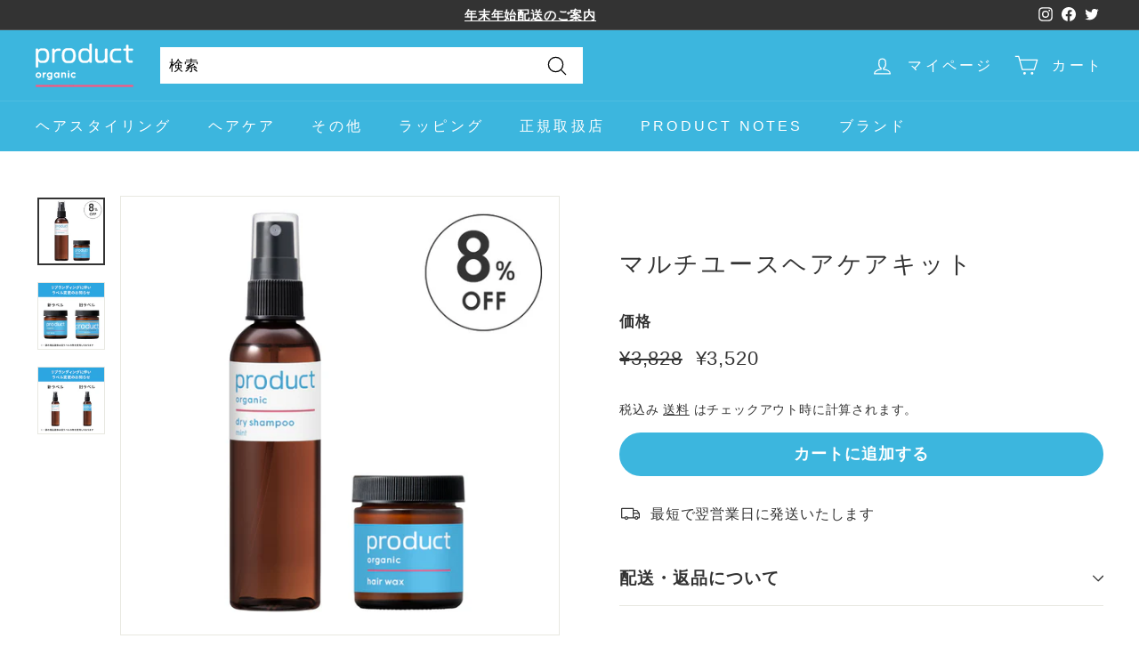

--- FILE ---
content_type: text/css
request_url: https://theproduct.jp/cdn/shop/t/74/assets/product.css?v=113302675459136031821766123409
body_size: 1251
content:
@charset "UTF-8";.hero.loading{animation:none}.hero .slideshow__slide .hero__image-wrapper{opacity:1!important;transform:scale(1);transition:none}.new-svarea{position:relative}.new-svarea .page-width{max-width:800px;margin-inline:auto;position:relative}.new-svarea .test_sp_br{display:none}.new_circe{position:absolute;bottom:18%;right:6%;width:112px}.new_circe img{animation:10s linear infinite rotation}@keyframes rotation{0%{transform:rotate(0)}to{transform:rotate(360deg)}}.new_h1_copy{width:380px;padding-top:16%;padding-bottom:35px}.new_sv_txt{line-height:2.4;font-size:15px;margin-bottom:0!important;font-family:\6e38\30b4\30b7\30c3\30af\4f53,YuGothic,\6e38\30b4\30b7\30c3\30af  Medium,Yu Gothic Medium,\6e38\30b4\30b7\30c3\30af,Yu Gothic,sans-serif}.new_btn{margin-top:8%;margin-bottom:22%}.new_btn a{position:relative;display:inline-block;font-size:16px;color:#39b4e6;border-bottom:solid 1px #39b4e6;transition:.3s;text-decoration:none!important;padding:0 50px 10px 0}.new_btn a:after{content:"";position:absolute;top:35%;right:5px;display:inline-block;line-height:1;width:10px;height:10px;color:#39b4e6;border:1px solid currentColor;border-left:0;border-bottom:0;box-sizing:border-box;transform:translateY(-50%) rotate(45deg);transition:.3s}.new_h2{margin-bottom:10px!important}.new-lineup .new_h2{height:30px;width:auto}.new-news .new_h2{height:17px;width:auto;padding:0 40px}.new_h2 img{height:100%}.new-lineup{padding:0% 0 5%}.new-lineup .page-width{max-width:1100px}.new-list-flex{display:flex;flex-wrap:wrap;margin-left:0}.new-list-flex li{position:relative;width:16.65%;list-style:none;overflow:hidden;cursor:pointer}.new-list-flex li a{overflow:hidden;display:block;border-radius:10px}.new-list-flex li p{font-family:\6e38\30b4\30b7\30c3\30af\4f53,YuGothic,\6e38\30b4\30b7\30c3\30af  Medium,Yu Gothic Medium,\6e38\30b4\30b7\30c3\30af,Yu Gothic,sans-serif}.new-list-flex li .new_sp,.new-list-flex li .pc-noline{display:none}.new-list-flex li .top{position:absolute;width:95%;height:1px;top:0;left:50%;transform:translate(-50%);background:#39b4e6}.new-list-flex li .bottom{position:absolute;width:95%;height:1px;bottom:0;left:50%;transform:translate(-50%);background:#39b4e6}.new-list-flex li .right{position:absolute;width:1px;height:95%;top:50%;right:0;transform:translateY(-50%);background:#39b4e6}.new-list-flex li:last-of-type .right{right:0}.new-list-flex li .left{position:absolute;width:1px;height:95%;top:50%;left:0;transform:translateY(-50%);background:#39b4e6}.new-hover-mask{align-items:center;background:#39b4e6bf;display:flex;height:auto;justify-content:center;opacity:0;position:absolute;top:50%;left:50%;transform:translate(-50%,-50%);transition:opacity .3s ease;width:95%;height:95%;cursor:pointer}.new-hover-mask p{width:80%;text-align:center;color:#fff;font-weight:700;font-size:14px}.new-news{margin-top:5%}.new-news .page-width{max-width:1100px;padding:0;margin-top:10%}.new_news_area{padding-top:0!important}.new_news_area .page-width{max-width:1100px}.new_news_area .index-section{padding-top:0}.new_news_area .theme-block{position:relative;padding-bottom:10px;border-bottom:solid 1px #39b4e6;font-family:\6e38\30b4\30b7\30c3\30af\4f53,YuGothic,\6e38\30b4\30b7\30c3\30af  Medium,Yu Gothic Medium,\6e38\30b4\30b7\30c3\30af,Yu Gothic,sans-serif}.new_news_area .theme-block p{transition:.3s}.new_news_area .theme-block a{position:relative;text-decoration:none!important;padding-bottom:10px;transition:.3s;cursor:pointer}.test-news .page-width{max-width:1100px}.brand-fv,.brand-fv img{width:100%}.brand-fv .p-sp{display:none}.new-product{padding:8% 0 100px}.new-product .new_top,.new_p_content_area{position:relative}.new-product .page-width{max-width:1040px}.new-product .test_sp_br{display:none}.new-product .t-product_txt{font-size:14px;line-height:2.8;font-family:\6e38\30b4\30b7\30c3\30af\4f53,YuGothic,\6e38\30b4\30b7\30c3\30af  Medium,Yu Gothic Medium,\6e38\30b4\30b7\30c3\30af,Yu Gothic,sans-serif;margin-bottom:25px}.new-product .new_circe{width:112px;position:absolute;bottom:-20px;right:25%}.product-new-ttl{width:28%;margin-bottom:60px}.product-fonts{margin-top:120px;width:170px}.new_p_photo.r_top{position:absolute;top:-60px;right:40px;width:280px}.new_p_photo.l_top{position:relative;left:-40px;width:420px}.new_p_photo.r_b{position:absolute;bottom:135px;right:40px;width:270px}.p_new_sp_br{display:none}.new_bnr_are .page-width{max-width:1100px;margin-inline:auto}.fade_up.anm{opacity:0}.fade_up.anm.show{animation-name:feadUp-anm;animation-duration:1s;animation-fill-mode:forwards}@keyframes feadUp-anm{0%{transform:translateY(50px);opacity:0}to{transform:translateY(0);opacity:1}}.p-link-area .page-width{max-width:1040px;margin-inline:auto}.p-link-area .p-link-flex{display:flex;flex-wrap:wrap;justify-content:space-between;margin-left:0;margin-top:100px}.p-link-area .p-link-flex li{width:31%;padding-bottom:10px;border-bottom:solid 1px #C9CACA;list-style:none!important}.p-link-area .p-link-flex li a{position:relative;display:block;font-size:14px;text-decoration:none!important;color:#595757;font-weight:700;font-family:\6e38\30b4\30b7\30c3\30af\4f53,YuGothic,\6e38\30b4\30b7\30c3\30af  Medium,Yu Gothic Medium,\6e38\30b4\30b7\30c3\30af,Yu Gothic,sans-serif}.p-link-area .p-link-flex li a:after{content:"";position:absolute;top:40%;right:0;display:inline-block;color:#333;line-height:1;width:10px;height:10px;border:1px solid #C9CACA;border-left:0;border-bottom:0;box-sizing:border-box;transform:translateY(-50%) rotate(135deg);transition:.3s}.p-link-area .p-link-flex li img{height:11px;display:block;margin-top:5px}.new-product.p-commit{position:relative}.new-product.p-commit .p-commit-flex{display:flex;flex-wrap:wrap;justify-content:space-between;align-items:center}.new-product.p-commit .text-area{width:55%}.new-product.p-commit .text-area h2{font-size:25px;font-weight:700;font-family:\6e38\30b4\30b7\30c3\30af\4f53,YuGothic,\6e38\30b4\30b7\30c3\30af  Medium,Yu Gothic Medium,\6e38\30b4\30b7\30c3\30af,Yu Gothic,sans-serif;margin-bottom:40px;color:#595757;letter-spacing:.02em}.new-product.p-commit .text-area h2 br{display:none}.new-product.p-commit .text-area p{font-size:14px;line-height:2.8;font-family:\6e38\30b4\30b7\30c3\30af\4f53,YuGothic,\6e38\30b4\30b7\30c3\30af  Medium,Yu Gothic Medium,\6e38\30b4\30b7\30c3\30af,Yu Gothic,sans-serif;color:#595757;margin-bottom:20px}.new-product.p-commit .text-area p:last-of-type{margin-bottom:0}.new-product.p-commit .images{width:42%}.new-product.p-commit .images img,.new-product.p-thought .images,.new-product.p-thought .images img{width:100%}.new-product.p-thought h2{font-size:25px;font-weight:700;font-family:\6e38\30b4\30b7\30c3\30af\4f53,YuGothic,\6e38\30b4\30b7\30c3\30af  Medium,Yu Gothic Medium,\6e38\30b4\30b7\30c3\30af,Yu Gothic,sans-serif;margin-bottom:40px;color:#595757;letter-spacing:.05em;padding-top:100px}.new-product.p-thought h2 br{display:none}.new-product.p-thought p{color:#595757}.new-product.p-thought .p-sp,.new-product .sp_block{display:none}.new-grid--center,.rte--block,.footer__subscribe p,#FooterMenus{font-family:\6e38\30b4\30b7\30c3\30af\4f53,YuGothic,\6e38\30b4\30b7\30c3\30af  Medium,Yu Gothic Medium,\6e38\30b4\30b7\30c3\30af,Yu Gothic,sans-serif}.hero .slideshow__slide:not(.animate-out) .hero__image{opacity:1!important}@media screen and (min-width: 810px){.new_btn a:hover:after{right:-5px;color:#39b4e6}.new_news_area .theme-block p:hover a{color:#39b4e6}.new-hover-mask:hover{opacity:1}.p-link-area .p-link-flex li a:hover:after{top:65%;border:solid 1px #595757;border-left:0;border-bottom:0}}@media screen and (min-width: 1400px){.new-bnr a{width:670px}}@media screen and (max-width: 1185px){.new-bnr a{width:66%}}@media screen and (max-width: 1000px){.new-list-flex li .test_sp{display:block;font-size:1.4vw;font-weight:700;color:#fff;margin-top:5px}.new_p_photo.r_top{width:30%;right:17px}.new_p_photo.l_top{position:relative;left:-40px;width:45%}.new_p_photo.r_b{width:30%}}@media screen and (max-width: 900px){.p-link-area .p-link-flex li{width:100%;margin-bottom:25px}}@media screen and (max-width: 800px){.new-product.p-commit .text-area{width:100%;margin-bottom:50px}.new-product.p-commit .images{width:75%;margin:0 auto}}@media screen and (max-width: 768px){.new_h1_copy{width:40%}.new-lineup .new_h2{height:25px}.new-news .new_h2{height:15px;padding:0 20px}.new-list-flex li .new_sp{display:block;margin:0;position:absolute;bottom:6px;left:50%;transform:translate(-50%);font-size:3vw;text-align:center;font-weight:700;color:#39b4e6;width:100%}.new-news{margin-top:10%}.new-svarea .new_sp_br{display:block}.new-svarea .new_circe{bottom:0%;right:8%;width:70px}.new-list-flex li{width:50%}.new-list-flex li .sp-noline{display:none}.new-list-flex li .pc-noline.sp-online{display:block}.new-list-flex li .right{right:0}.new-list-flex li.noma{margin-bottom:0}.new_h1_copy{width:67%;padding-bottom:30px}.new_sv_txt{font-size:14px;margin-bottom:30px!important}.new-bnr a{width:100%!important}.new_btn{margin-bottom:100px}.new-news .page-width{margin-top:100px}.new-lineup .page-width,.new_news_area .page-width{padding:0 20px}.new_news_area .theme-block a{display:block;margin-top:5px}.new-product .test_sp_br{display:block}.new-product .t-product_txt,.new-product.p-commit .text-area p{font-size:14px;line-height:2}.p_new_sp_br{display:block}.new-product .new_circe{width:70px;right:20%}#p-fv .p-sp{display:block}#p-fv .p-pc{display:none}.new-product .sp_block{display:block}.new-product .sp_none{display:none}.new-product.p-commit .text-area h2{text-align:center;font-size:20px;padding-top:60px}.new-product.p-thought h2{font-size:20px;text-align:center;padding-top:60px}.brand-fv .p-sp{display:block}.brand-fv .p-pc{display:none}.new-product.p-commit .text-area h2 br,.new-product.p-thought h2 br{display:block}.new-product.p-thought h2{padding-top:60px}.new-product.p-thought .p-sp{display:block}.new-product.p-thought .p-pc{display:none}}@media screen and (max-width: 550px){#playorganic.new-product{padding:5% 17px 180px}.new-product.p-commit{padding:0% 17px 50px}.new-product.p-thought{padding:15% 0 50px}.new-product .new_circe{top:inherit;bottom:-140px;right:50%;transform:translate(50%)}.new-product .page-width{padding:0}.new-product.p-thought .page-width{padding:0 17px}.new-product .t-product_txt{font-size:12px;margin-bottom:25px}.new-product.p-commit .text-area p{font-size:12px}.product-new-ttl{position:relative;left:50%;transform:translate(-50%);width:165px;padding-top:60px;margin-bottom:45px}.new_p_photo.r_top{width:30%;right:-17px;top:-30px}.new_p_photo.l_top{left:-17px;width:48%}.new_p_photo.r_b{bottom:145px;right:-17px;width:35%}.product-fonts{margin-top:100px;width:130px}.new-product.p-commit .images{width:85%}}@media screen and (max-width: 420px){.new-product .t-product_txt,.new-product.p-commit .text-area p{font-size:3.1vw}.new-product.p-commit .text-area h2{text-align:center;font-size:18px}.new-product.p-thought h2{font-size:18px;text-align:center}}
/*# sourceMappingURL=/cdn/shop/t/74/assets/product.css.map?v=113302675459136031821766123409 */


--- FILE ---
content_type: text/css
request_url: https://theproduct.jp/cdn/shop/t/74/assets/lasting.css?v=89024058990438470741766123406
body_size: 4893
content:
@charset "UTF-8";.lasting_series h3,.lasting_series h4,.lasting_series h5,.lasting_series p,.lasting_series span,.lasting_series a{font-family:\6e38\30b4\30b7\30c3\30af\4f53,YuGothic,\6e38\30b4\30b7\30c3\30af  Medium,Yu Gothic Medium,\6e38\30b4\30b7\30c3\30af,Yu Gothic,sans-serif}.lasting_sv .page-width{max-width:1100px;margin:0 auto}.lasting_sv{width:100%}.l-flex{display:flex;flex-wrap:wrap}.l-mt{margin-top:150px}.hosoku_area{padding-left:24px;text-indent:-14px}.hosoku_area span{display:inline-block;margin-right:10px}.lasting_fv{position:relative;margin-top:50px}.fv_img{width:75%}.fv_item{width:40%;position:absolute;right:0;bottom:-10%}.fv_item .sp{display:none}.lasting_sv .l-flex{position:relative;justify-content:space-between;align-items:center}.lasting_sv .l-flex .l-txt{width:60%}.lasting_sv .l-flex .l-img{position:relative;right:-4%;width:30%}.lasting_sv .l-flex .l-txt .sp{display:none}.lasting_sv .l-flex .l-txt h1{font-family:\6e38\30b4\30b7\30c3\30af\4f53,YuGothic,\6e38\30b4\30b7\30c3\30af  Medium,Yu Gothic Medium,\6e38\30b4\30b7\30c3\30af,Yu Gothic,sans-serif;color:#91dc5f;letter-spacing:-.01em;font-size:45px;line-height:1.4;margin-bottom:50px}.lasting_sv .l-flex .l-txt span.l-apo{font-size:12px;vertical-align:top;letter-spacing:-.01em}.lasting_sv .l-flex .l-txt p{font-size:26px;font-weight:700;color:#91dc5f;font-family:\6e38\30b4\30b7\30c3\30af\4f53,YuGothic,\6e38\30b4\30b7\30c3\30af  Medium,Yu Gothic Medium,\6e38\30b4\30b7\30c3\30af,Yu Gothic,sans-serif;letter-spacing:.1em;margin-bottom:60px}.lasting_sv .lasting-oil{width:30%}.l_sv_hosoku{margin-top:50px;transform:scaleX(.9);transform-origin:top left;color:#595757}.l_sv_hosoku p{margin-bottom:0;font-size:10px;color:#595757;display:inline-block}.l_sv_hosoku span:first-of-type{margin-right:5px}.l_sv_hosoku br,.lasting_sv .sv-sp-block{display:none}.lasting-oil .l-flex{justify-content:space-between}.lasting-oil .l-flex .l-img{width:60%}.lasting-oil .l-flex .l-txt{width:40%;display:flex;justify-content:center;align-items:center;flex-direction:column}.lasting-oil .l-flex .l-txt .l-txt-item{width:70%;margin-bottom:50px;margin-right:35px}.lasting-oil .l-flex .l-txt .l-txt-item .sp{display:none}.lasting-oil .l-flex .l-txt .l-txt-item .oil-flex{display:flex;justify-content:center;align-items:center}.lasting-oil .l-flex .l-txt .l-txt-item .oil-flex:first-of-type{margin-bottom:12%}.lasting-oil .l-flex .l-txt .l-txt-item .oil-flex:last-of-type .o-img{width:12%}.lasting-oil .l-flex .l-txt .l-txt-item .o-img{width:10%;margin-right:40px;margin-top:8px}.lasting-oil .l-flex .l-txt .l-txt-item .oil-flex .o-txt{font-size:40px;font-weight:700;color:#91dc5f}.lasting-oil .l-flex .l-txt .lasting-btn{margin-right:40px}.lasting-oil .l-flex .l-txt .lasting-btn a{position:relative;width:220px;height:50px;background:#ff557d;display:flex;justify-content:center;align-items:center;font-size:14px;text-decoration:none;color:#fff;border-radius:30px;font-weight:700;transition:.3s}.lasting-oil .l-flex .l-txt .lasting-btn a:after{content:"";position:absolute;top:47%;right:25px;vertical-align:middle;line-height:1;width:8px;height:8px;border:2px solid #fff;border-left:0;border-bottom:0;box-sizing:border-box;transform:translateY(-50%) rotate(135deg);transition:.3s}.three_point{position:relative}.three_point:after{content:"";width:100%;height:40%;position:absolute;top:3.2%;background-image:linear-gradient(180deg,#fdf2f4,#fff);z-index:-2}.three_point h2{width:500px;margin-inline:auto}.three_point h2 .sp{display:none}.three_point ul{margin-left:0}.three_point .page-width{max-width:1100px;margin-inline:auto}.three_point ul li{position:relative;justify-content:space-between;padding-bottom:150px}.three_point ul li:first-of-type{margin-top:80px}.three_point ul li:last-of-type{padding-bottom:0}.three_point ul li .l-point_asirai{position:relative;width:8%}.three_point ul li .l-point_asirai:after{content:"";position:absolute;top:0;left:50%;transform:translate(-50%);width:2px;height:140%;background-image:linear-gradient(to bottom,#efd3db 8px,transparent 8px);background-size:10px 22px;background-repeat:repeat-Y;background-position:left bottom;z-index:-1}.three_point ul li:last-of-type .l-point_asirai:after{content:none}.three_point ul li .l-txt_area{width:89%;justify-content:space-between}.three_point ul li .l-txt_area .l-txt{width:48%}.three_point ul li .l-txt_area .l-img{width:45%;position:relative;right:-7.5%}.three_point ul li .l-txt_area .l-txt p{font-size:16px}.three_point ul li .l-txt_area h3{font-size:24px;color:#ff557d;font-weight:700;margin-bottom:20px}.three_point ul li:first-of-type .l-txt_area h3{margin-bottom:15px}.three_point ul li .cuticle_images{width:100%;margin-bottom:10px}.three_point ul li .cuticle_images .sp{display:none}.three_point ul li:first-of-type .l-txt_area h3 span{font-size:12px;vertical-align:top;letter-spacing:-.01em}.three_point ul li .l-txt_area h4{font-size:18px;color:#ff557d;font-weight:700;letter-spacing:.1em;margin-bottom:15px;margin-top:0}.three_point ul li .l-txt_area h5{font-size:18px;color:#91dc5f;font-weight:700;margin-bottom:10px;margin-top:0}.three_point ul li .l-txt_area .p_one_hosoku{font-size:10px;margin-bottom:2px}.three_point ul li .l-txt_area .p-txt{margin-bottom:30px}.three_point ul li .l-txt_area .p-txt .l-apo{font-size:10px;vertical-align:top;letter-spacing:-.01em;position:relative;top:-5px}.three_point ul li .l-txt_area .p_two_img_re{width:64%}.three_point ul li .l-txt_area .p_two_img_ab{position:absolute;top:19%;right:-2%;width:27%}.three_point ul li .l-txt_area .p_two_hosoku{font-size:12px;margin-top:30px}.ingredients{position:relative;margin-top:80px;color:#595757}.ingredients:after{content:"";width:100%;height:40%;position:absolute;top:2%;background-image:linear-gradient(180deg,#f5faee,#fff);z-index:-1}.ingredients .page-width{max-width:1100px;margin-inline:auto}.ingredients h2.l-ttl{width:180px}.ingredients .l-flex_main{justify-content:space-between;margin-bottom:50px}.ingredients .l-txt-area{width:70%}.ingredients .l-txt-area .l-txt .l-apo{font-size:12px;vertical-align:top;letter-spacing:-.01em}.ingredients .l-txt-area .l-flex.l-flex_index{align-items:center;margin-bottom:30px;font-weight:700}.ingredients .l-txt-area h3{margin:0;font-size:20px;color:#595757}.ingredients .l-img{width:30%}.ingredients .l-img.pc_none{display:none}.ingredients .i_asirai{width:80px}.ingredients .txt-center{text-align:center;font-size:20px;color:#91dc5f;margin-bottom:20px;font-weight:700}.ingredients .txt-center br.sp-none{display:none}.ingredients .component{width:645px;margin-inline:auto;padding-bottom:20px}.ingredients .p_three_hosoku{font-size:10px;margin-bottom:2px}.ingredients .component .sp{display:none}.ingredients .l-apo{font-size:10px;vertical-align:top;letter-spacing:-.01em;font-weight:400}.howto{position:relative}.howto:after{content:"";width:100%;height:40%;position:absolute;top:3%;background-image:linear-gradient(180deg,#f5faee,#fff);z-index:-1}.howto .page-width{max-width:1100px;margin-inline:auto}.howto h2.l-ttl{width:160px}.howto .howto_img{margin-top:50px}.howto .howto_img .sp{display:none}.lasting_wax{position:relative}.lasting_wax .page-width,.lasting_wax .item_area.page-width{max-width:1100px;margin-inline:auto}.lasting_wax h2.l-ttl{width:180px}.lasting_wax .l-txt-area{width:50%}.lasting_wax .l_flex_top .l-txt-area{border-top:solid 1px #dcdddd;padding:5% 4.5% 5% 0}.lasting_wax .l_flex_bottom .l-txt-area{border-bottom:solid 1px #dcdddd;padding:5% 0% 5% 4.5%}.lasting_wax h3{position:relative;display:inline-block;font-size:22px;padding-bottom:10px;border-bottom:solid 4px #ff557d;margin-bottom:20px}.lasting_wax h3 br{display:none}.lasting_wax h3 span.l-apo{font-size:12px;vertical-align:top;letter-spacing:-.01em}.lasting_wax .l_flex_top h4{font-size:16px;margin-bottom:20px;margin-top:0;letter-spacing:-.01em}.lasting_wax .l_flex_top h4 br{display:none}.lasting_wax .l-img_top,.lasting_wax .l-img_bottom{width:50%}.lasting_wax .l-img_bottom{position:relative;width:50%}.lasting_wax .l-img_bottom .zozo_img{position:absolute;bottom:30px;right:30px;width:15%}.lasting_wax .l_features{margin-bottom:10px}.lasting_wax .l_features p{font-size:14px;margin-bottom:0;line-height:1.8}.lasting_wax .l_features p span.l-apo{font-size:12px;vertical-align:top;letter-spacing:-.01em}.lasting_wax .hosoku{font-size:12px;margin-bottom:2px}.lasting_wax .lasting-btn a{position:relative;width:240px;height:50px;background:#39b4e6;display:flex;justify-content:center;align-items:center;font-size:14px;text-decoration:none!important;color:#fff;border-radius:30px;margin-top:30px;font-weight:700;transition:.3s}.lasting_wax .lasting-btn a:after{content:"";position:absolute;top:50%;right:25px;vertical-align:middle;line-height:1;width:8px;height:8px;border:2px solid #fff;border-left:0;border-bottom:0;box-sizing:border-box;transform:translateY(-50%) rotate(45deg);transition:.3s}.l-ec-area{margin-top:70px;padding-top:80px;margin-bottom:150px}.l-ec-area .page-width{max-width:1100px;margin-inline:auto}.l-ec-area ul{justify-content:center;margin-left:0}.l-ec-area ul li{position:relative;width:510px;padding:3%;height:510px;list-style:none;display:flex;justify-content:center;align-items:center;flex-direction:column}.l-ec-area ul li .l-item_area{justify-content:center;align-items:center;min-height:280px;margin-bottom:40px}.l-ec-area ul li .l-asirai-line{position:absolute}.l-ec-area ul li .l-asirai-line.l-asirai-line-top{width:95%;height:1px;background:#91dc5f;top:0;left:50%;transform:translate(-50%)}.l-ec-area ul li .l-asirai-line.l-asirai-line-right{width:1px;height:95%;background:#91dc5f;top:50%;right:0;transform:translateY(-50%)}.l-ec-area ul li .l-asirai-line.l-asirai-line-left{width:1px;height:95%;background:#91dc5f;top:50%;left:0;transform:translateY(-50%)}.l-ec-area ul li .l-asirai-line.l-asirai-line-bottom{width:95%;height:1px;background:#91dc5f;bottom:0;left:50%;transform:translate(-50%)}.l-ec-area ul li .l-asirai-line.l-sp-none{display:none}.l-ec-area ul li .l-img{width:23%;margin-right:10%}.l-ec-area ul li:last-of-type .l-img{width:30%;margin-right:9%}.l-ec-area ul li:first-of-type .l-txt-area{width:60%}.l-ec-area ul li:last-of-type .l-txt-area{width:60%}.l-ec-area ul li .l-txt-area .l-txt{margin-bottom:10px}.l-ec-area ul li .l-txt-area .l-txt p{font-size:14px;line-height:1.4;margin-bottom:0}.l-ec-area ul li .l-txt-area .l-txt span{font-size:12px}.l-ec-area ul li .l-txt-area .l-price{font-size:14px;font-weight:700;text-align:end;letter-spacing:-.01em}.l-ec-area ul li .l-txt-area .l-price span{font-size:11px;margin-left:3px}.l-ec-area ul li .l-txt-area .l-ec_ttl{width:100%;padding-bottom:10px;margin-bottom:10px;border-bottom:solid 1px #91dc5f}.l-ec-area ul li:first-of-type .l-txt-area .l-ec_ttl .item{width:40%}.l-ec-area ul li:last-of-type .l-txt-area .l-ec_ttl .item{width:50%}.l-ec-area ul li .l-btn-area{justify-content:space-between}.l-ec-area ul li .l-btn-area .button{position:relative;width:48%}.l-ec-area ul li .l-btn-area .button a{position:relative;display:block;width:100%;height:50px;background:#39b4e6;border-radius:40px;font-size:14px;text-decoration:none;color:#fff;font-weight:700;transition:.3s}.l-ec-area ul li .l-btn-area .button.l-amazon a{background:#ff557d}.l-ec-area ul li .l-btn-area .button a span{position:absolute;display:block;top:50%;left:20px;transform:translateY(-50%);font-weight:700}.l-ec-area ul li .l-btn-area .button.l-amazon a span{left:50%;transform:translate(-50%,-50%)}.l-ec-area ul li .l-btn-area .button:after{content:"";position:absolute;top:50%;right:15px;transform:translateY(-50%);display:block;width:20px;height:20px;background-image:url(/cdn/shop/files/btn_cart.png?v=1720600690);background-position:center;background-repeat:no-repeat;background-size:contain;transition:.3s}.lasting-item-page,.lasting-item-page h3,.lasting-item-page h4,.lasting-item-page h5,.lasting-item-page p,.lasting-item-page span,.lasting-item-page a{font-family:\6e38\30b4\30b7\30c3\30af\4f53,YuGothic,\6e38\30b4\30b7\30c3\30af  Medium,Yu Gothic Medium,\6e38\30b4\30b7\30c3\30af,Yu Gothic,sans-serif}.lasting-item-page .page-width{max-width:1100px;margin-inline:auto}.lasting-item-page .item_visual{width:100%;margin-bottom:20px}.lasting-item-page .item_visual .sp{display:none}.lasting-item-page .visual{margin-bottom:100px}.lasting-item-page .visual h1{text-align:center;font-size:25px;color:#898989}.lasting-item-page.lasting-wax-page .visual h1{font-size:30px}.lasting-item-page.lasting-wax-page .l-sub-txt{font-size:25px;text-align:center;font-weight:700;color:#898989}.lasting-item-page.lasting-wax-page .l-sub-txt br{display:none}.lasting-item-page.lasting-wax-page .visual h1{margin-top:0}.lasting-item-page.lasting-wax-page .visual h1 br{display:none}.lasting-item-page .visual h1 span{font-size:12px;vertical-align:top;letter-spacing:-.01em}.lasting-item-page .lasting-oil .l-flex .l-img,.lasting-item-page .lasting-oil .l-flex .l-txt{width:50%}.lasting-item-page .lasting-oil{background:#f8f8f8;padding:5% 0}.lasting-item-page .lasting-oil h2{text-align:center;color:#91dc5f;font-size:20px;margin-bottom:30px}.lasting-item-page .lasting-oil h3{position:relative;display:inline-block;font-size:20px;padding-bottom:10px;border-bottom:solid 4px #ff557d;margin-bottom:20px;color:#595757;font-weight:700}.lasting-item-page .lasting-oil .l-flex .l-txt .lasting-btn a:after{top:50%;transform:translateY(-50%) rotate(45deg)}.lasting-item-page .sub_index{font-size:18px;color:#595757;font-weight:700;margin-bottom:10px}.lasting-item-page .sub_index br.sp-none{display:none}.lasting-item-page .l-item-name{font-size:12px}.lasting-item-page .l-item-name span{font-size:10px}.lasting-item-page .l-item-name p{margin-bottom:0}.lasting-item-page .l-price{text-align:end;font-size:12px;margin-bottom:30px;font-weight:700}.lasting-item-page .l-price span{font-size:10px;font-weight:700}.lasting-item-page.lasting-wax-page .three_point ul li:last-of-type{margin-bottom:80px}.lasting-item-page.lasting-wax-page .three_point:after{top:1.2%}.l-ec-area .accordion{position:relative;display:inline-block;width:70%}.l-ec-area .accordion-area{position:relative;background-color:#ff557d;cursor:pointer;padding:15px 15px 15px 25px;font-size:16px;margin-inline:auto;display:flex;justify-content:space-between;align-items:center;color:#fff;transition:.3s;text-align:center;font-family:\6e38\30b4\30b7\30c3\30af\4f53,YuGothic,\6e38\30b4\30b7\30c3\30af  Medium,Yu Gothic Medium,\6e38\30b4\30b7\30c3\30af,Yu Gothic,sans-serif;border-radius:50px}.l-ec-area .accordion-area:after{content:"";display:inline-block;vertical-align:middle;color:#fff;line-height:1;width:12px;height:12px;border:2px solid currentColor;border-left:0;border-bottom:0;box-sizing:border-box;position:absolute;top:45%;right:25px;transform:translateY(-50%) rotate(135deg);transition:.3s}.l-ec-area .accordion-content{max-height:0;overflow:hidden;position:absolute;width:100%;box-sizing:border-box;z-index:1;top:100%;left:0;transition:max-height .3s ease-out,padding .6s ease-out}.l-ec-area .accordion-content a{text-decoration:none;color:#000;display:flex;align-items:center;padding:5px 0;min-height:65px;font-family:\6e38\30b4\30b7\30c3\30af\4f53,YuGothic,\6e38\30b4\30b7\30c3\30af  Medium,Yu Gothic Medium,\6e38\30b4\30b7\30c3\30af,Yu Gothic,sans-serif}.l-ec-area .accordion-content ul{margin-top:0}.l-ec-area .accordion-content ul li{width:100%;padding:0;border:solid 1px #ff557d;border-top:none;background:#fff;height:auto;display:block}.l-ec-area .accordion-content ul li:last-of-type{border-radius:0 0 10px 10px}.l-ec-area .accordion-content ul li a{position:relative;padding:20px 15px;display:flex;align-items:center;text-decoration:none;color:#595757;text-decoration:none!important}.l-ec-area .accordion-content ul li:first-of-type a{color:#39b4e6}.l-ec-area .accordion-content ul li a:after{content:"";display:inline-block;vertical-align:middle;color:#ff557d;line-height:1;width:12px;height:12px;border:2px solid currentColor;border-left:0;border-bottom:0;box-sizing:border-box;position:absolute;top:45%;right:15px;transform:translateY(-50%) rotate(45deg);transition:.3s}.l-ec-area .accordion-content ul li a span{display:block;font-size:16px}.l-ec-area .accordion-content ul li a .l-ec-img{width:80px}.l-ec-area .accordion-content ul li:last-of-type a .l-ec-img{width:100px}.l-ec-area .accordion-content ul li a .l-ec-img img{vertical-align:middle}.l-ec-area .accordion-content ul li a .l-ec-img.qooten img{width:80%;display:block;margin-inline:auto}.lasting_video{position:relative;padding-bottom:50px}.lasting_video:after{content:"";position:absolute;bottom:0;left:0;width:100%;height:96.5%;background:#c4e59f;z-index:-1}.lasting_video .page-width{max-width:1100px;margin-inline:auto}.lasting_video h2.l-ttl{width:110px}.lasting_video .video_flex{display:flex;flex-wrap:wrap;justify-content:space-between;margin-left:0!important}.lasting_video .video_flex li{width:48%;list-style:none;position:relative}.lasting_video .video_flex li a{position:relative;text-decoration:none!important}.lasting_video .video_flex li a .bg_black{position:relative}.lasting_video .video_flex li a .bg_black:after{content:"";position:absolute;width:100%;height:100%;background:#000;opacity:.45;top:0;left:0;transition:.3s}.lasting_video .video_flex li a .circle{position:absolute;top:50%;left:50%;transform:translate(-50%,-50%);width:15%;z-index:1;transition:.3s}.lasting_video .video_flex li p{font-size:12px;margin-top:3px}#VideoModal:before{background:#000;opacity:.8!important}#VideoModal .js-modal-close{background:none}#VideoModal .modal__inner{width:100%;height:100%;box-shadow:none;max-width:100%}#VideoModal .modal__close{top:5%;right:5%;background:none}#VideoModal .modal__close .icon{width:70px;height:70px}@media (min-width: 768px){.l-ec-area .accordion:hover .accordion-content{max-height:400px}}@media screen and (min-width: 810px){.accordion-area:hover:after{top:55%}.accordion-content ul li a:hover:after{right:10px}}@media screen and (min-width: 810px){.lasting-oil .l-flex .l-txt .lasting-btn a:hover:after{top:57%}.lasting_wax .lasting-btn a:hover:after{right:15px}.l-ec-area ul li .l-btn-area .button:hover:after{transform:translateY(-50%) scale(1.3)}.lasting-item-page .lasting-oil .l-flex .l-txt .lasting-btn a:hover:after{right:15px;top:50%}.lasting_video .video_flex li a .bg_black:hover:after{opacity:.3}.lasting_video .video_flex li a:hover .circle{transform:translate(-50%,-50%) scale(1.15)}}@media screen and (max-width: 1200px){.lasting_sv .l-flex .l-img{right:inherit}.lasting_sv .l-flex .l-txt h1{font-size:5vw;margin-bottom:10%}.lasting_sv .l-flex .l-txt p{font-size:2.6vw}.three_point ul li .l-txt_area .l-img{right:inherit}.l-ec-area ul li{width:400px;height:400px}.l-ec-area ul li .l-item_area{min-height:190px}}@media screen and (max-width: 1080px){.l-ec-area ul li .l-btn-area .button{width:250px;margin-inline:auto;padding-bottom:10px}.l-ec-area ul li .l-btn-area .button:last-of-type{padding-bottom:0}.l-ec-area ul li .l-btn-area .button:after{top:40%}.l-ec-area ul li .l-btn-area .button:last-of-type:after{top:50%}.l-ec-area ul li .l-btn-area .button a span{top:50%;left:50%;width:100%;text-align:center;transform:translate(-50%,-50%)}}@media screen and (max-width: 900px){.l-ec-area ul li{width:344px;height:344px}}@media screen and (max-width: 768px){.l-mt{margin-top:60px}.fv_img{width:100%}.fv_item{bottom:-80%}.fv_item .sp{display:block}.fv_item .pc{display:none}.lasting_sv .sv-sp-block{display:block}.lasting_sv .l-flex .l-txt{width:100%}.lasting_sv .l-flex .l-img{width:32%;position:absolute;right:7.5%;bottom:10vw}.lasting_sv .l-flex .l-txt .sp{display:block}.lasting_sv .l-flex .l-txt .pc{display:none}.lasting_sv .l-flex .l-txt h1{font-size:6.4vw}.lasting_sv .l-flex .l-txt p{font-size:3.8vw}.lasting-oil.l-mt{margin-top:80px}.lasting-oil .l-flex .l-txt .l-txt-item{margin-right:0;margin-bottom:30px;width:95%}.lasting-oil .l-flex .l-txt .l-txt-item .pc{display:none}.lasting-oil .l-flex .l-txt .l-txt-item .sp{display:block}.lasting-oil .l-flex .l-txt .lasting-btn{margin-right:0}.lasting-oil .l-flex .l-img{width:100%}.lasting-oil .l-flex .l-txt{width:100%;margin-top:35px}.three_point:after{top:1.5%}.three_point h2{width:65%;margin-inline:auto}.three_point ul li:first-of-type{margin-top:50px}.three_point h2 .pc{display:none}.three_point h2 .sp{display:block}.three_point ul li{flex-direction:column;align-items:center;padding-bottom:80px}.three_point ul li .l-point_asirai{width:35%;margin-bottom:20px}.three_point ul li .l-point_asirai:after{content:none}.three_point ul li .l-txt_area{width:100%}.three_point ul li .l-txt_area h3{font-size:5.8vw;text-align:center}.three_point ul li .l-txt_area .p_two_img_ab{position:relative;left:50%;transform:translate(-50%);width:42%;margin-bottom:30px}.three_point ul li .l-txt_area .p_two_img_re{width:90%;margin-inline:auto}.three_point ul li .l-txt_area .l-txt{width:100%;margin-bottom:30px}.three_point ul li .l-txt_area .l-img{width:100%}.three_point ul li .cuticle_images .pc{display:none}.three_point ul li .cuticle_images .sp{display:block}.lasting_wax h3{left:50%;transform:translate(-50%);font-size:4.6vw;text-align:center}.lasting_wax h3 br{display:block}.lasting_wax .l_flex_top h4{text-align:center;font-size:4vw}.lasting_wax .l_flex_top h4 br{display:block}.lasting_wax .l-flex.l_flex_top .l_features{padding-left:12px;text-indent:-14px}.lasting_wax .l-img_top .l-txt_area .l-txt{width:100%}.lasting_wax .l-flex.l_flex_top{flex-direction:column-reverse;margin-bottom:40px}.lasting_wax .l-img_top,.lasting_wax .l-img_bottom,.lasting_wax .l-txt-area{width:100%}.lasting_wax .l_flex_top .l-txt-area{padding:8% 0 12%;border:none}.lasting_wax .l_flex_bottom .l-txt-area{padding:8% 0 12%}.ingredients .l-txt-area .l-flex.l-flex_index .i_asirai{width:25%;margin-inline:auto;padding-bottom:20px}.ingredients .l-txt-area .l-flex.l-flex_index p{width:100%;text-align:center;font-size:16px}.ingredients:after{top:1%}.ingredients h2.l-ttl{width:160px}.ingredients .l-txt-area{width:100%}.ingredients .l-img.sp_none{display:none}.ingredients .l-img.pc_none{display:block;width:100%;margin-bottom:20px}.ingredients .l-txt-area h3 br{display:none}.ingredients .txt-center br.sp-none{display:block}.howto:after{top:1.5%}.howto .howto_img .sp{display:block}.howto .howto_img .pc{display:none}.lasting_wax h2.l-ttl{width:160px;position:relative;top:40px}.lasting-btn{display:flex;justify-content:center}.lasting-item-page .lasting-oil .l-flex .l-img{width:100%}.lasting-item-page .lasting-oil .l-flex .l-txt{width:100%;padding:0 15px}.lasting-item-page .lasting-oil h3{display:block;font-size:5.5vw;text-align:center}.lasting-item-page .sub_index{text-align:center}.lasting-item-page .sub_index br.sp-none{display:block}.lasting-item-page .lasting-oil{padding:15% 0}.lasting-item-page .l-mt{margin-top:150px}.lasting-item-page .visual h1{font-size:4.5vw}.lasting-item-page.lasting-wax-page .visual h1{font-size:5vw}.lasting-item-page.lasting-wax-page .l-sub-txt{font-size:4.5vw}.lasting-item-page.lasting-wax-page .l-sub-txt br,.lasting-item-page.lasting-wax-page .visual h1 br{display:block}.lasting-item-page.lasting-wax-page .three_point:after{top:.7%}.lasting-item-page.lasting-wax-page .three_point .l-mt{margin-top:100px}.l-ec-area{margin-bottom:80px}.l-ec-area ul li{width:300px;height:300px}.l-ec-area ul li .l-btn-area .button{width:90%}.l-ec-area ul li .l-item_area{min-height:150px;margin-bottom:10%}.l-ec-area{margin-top:0}.l-ec-area .accordion-area:after{content:"";display:inline-block;vertical-align:middle;color:#fff;line-height:1;width:9px;height:9px;border:1px solid currentColor;border-left:0;border-bottom:0;box-sizing:border-box;position:absolute;top:45%}.l-ec-area .accordion{width:85%}.lasting-oil .l-flex .l-txt .l-txt-item{display:flex;justify-content:space-between;align-items:center}.lasting-oil .l-flex .l-txt .l-txt-item .oil-flex:first-of-type{margin-bottom:0}.lasting-oil .l-flex .l-txt .l-txt-item .oil-flex{width:45%}.lasting-oil .l-flex .l-txt .l-txt-item .oil-flex:first-of-type .o-img{width:8vw;margin-right:15%}.lasting-oil .l-flex .l-txt .l-txt-item .oil-flex:last-of-type .o-img{width:9vw;margin-right:10%}.lasting-oil .l-flex .l-txt .l-txt-item .oil-flex .o-txt{font-size:9vw}.lasting_video .video_flex li{width:100%}.lasting_video .video_flex li:first-of-type{margin-bottom:20px}.lasting_video:after{height:98%}}@media screen and (max-width: 650px){.ingredients .component{width:100%}.l-ttl .pc,.l-ttl .sp{display:none}.ingredients .component .sp{display:block}.ingredients .component .pc{display:none}.howto .howto_img{width:80%;margin-inline:auto}.lasting-item-page .item_visual .pc{display:block}.l-ec-area ul li{width:400px;height:400px}.l-ec-area ul li .l-asirai-line.l-sp-none{display:block}.l-ec-area ul li .l-asirai-line.l-pc-none{display:none}}@media screen and (max-width: 550px){.lasting_sv .l-flex .l-txt h1{font-size:6vw}.lasting-oil .l-flex .l-txt .l-txt-item .oil-flex .o-txt{font-size:8vw}}@media screen and (max-width: 450px){.lasting_sv .l-flex .l-img{bottom:20vw}.l-ec-area ul li{width:300px;height:300px}}@media screen and (max-width: 350px){.l-ec-area ul li{width:280px;height:280px}}.kamiirosenshi .relative{position:relative;letter-spacing:-.03em}.kamiirosenshi .absolute{position:absolute!important}.kamiirosenshi .lasting_fv{margin-top:0!important}.kamiirosenshi img{width:100%}.kamiirosenshi .l-flex{display:flex;flex-wrap:wrap}.w1100{max-width:1140px;margin-inline:auto;padding:0 20px}.kamiirosenshi-area{width:100%;padding-top:10%;padding-bottom:8%;font-family:\6e38\30b4\30b7\30c3\30af\4f53,YuGothic,\6e38\30b4\30b7\30c3\30af,Yu Gothic,sans-serif}.kamiirosenshi-area h2,.kamiirosenshi-area h3{font-family:\6e38\30b4\30b7\30c3\30af\4f53,YuGothic,\6e38\30b4\30b7\30c3\30af,Yu Gothic,sans-serif}.p-grid-area{background-size:32px 32px;background-position:50% 50%;background-image:repeating-linear-gradient(90deg,rgba(255,45,111,.22),rgba(255,45,111,.22) 1px,transparent 1px,transparent 32px),repeating-linear-gradient(0deg,#ff2d6f38,#ff2d6f38 1px,#fff 1px 32px);padding-top:6%;padding-bottom:8%;overflow:hidden}.kamiiro-pink{color:#ff2d6f}.kamiirosenshi .ttl-area{margin-bottom:5%}.kamiirosenshi .txt-center{text-align:center}.kamiirosenshi .lasting_fv .sp{display:none}.kamiirosenshi .sv-illust{width:80%;margin-inline:auto}.kamiirosenshi .sv-illust .sp{display:none}.kamiirosenshi .sv-asirai.right{width:5%;right:0;bottom:25%}.kamiirosenshi .sv-asirai.left{width:10%;top:50%;left:0}.kamiirosenshi .why-area h2{font-size:45px;font-weight:500;transform:skew(-12deg)}.kamiirosenshi .why-area .sv-area{margin:5% 0}.kamiirosenshi .why-area .sv-area .sp-block{display:none}.kamiirosenshi .why-area .sv-area h3{font-size:45px;transform:skew(-12deg);margin-bottom:10px!important;margin-top:0!important;font-weight:500;letter-spacing:-.05em}.kamiirosenshi .why-area .sv-area h3:first-of-type{margin-bottom:0!important}.kamiirosenshi .why-area h3 span{display:inline-block;border-bottom:solid 3px #ff2d6f;font-weight:700;font-size:55px;line-height:1.4}.kamiirosenshi .why-area h3 span:first-of-type{margin-right:15px}.kamiirosenshi .why-area h3 span:last-of-type{margin-left:15px}.kamiirosenshi .why-area .senshi{width:20%;right:0}.kamiirosenshi .why-area .img{width:65%;margin-inline:auto;padding-bottom:8%}.kamiirosenshi .p-grid-area h2 .l-apo{font-size:12px;vertical-align:top;letter-spacing:-.01em;position:relative;top:5px;color:#333!important}.kamiirosenshi .p-grid-area .l-flex h3:first-of-type{margin-bottom:10px}.kamiirosenshi .p-grid-area .l-flex h3:last-of-type{margin-bottom:0;margin-top:0}.kamiirosenshi .p-grid-area h3 .l-apo{font-size:10px;vertical-align:top;letter-spacing:-.01em;position:relative;top:0;color:#333!important}.kamiirosenshi .p-grid-area .l-flex h3 span{display:inline-block;color:#fff;padding:2px 10px;background:#ff2d6f;font-size:65px;line-height:1.2;letter-spacing:.1em}.kamiirosenshi.point .senshi{width:17%;right:-3%;bottom:-10%;font-size:0}.kamiirosenshi.point .index-area .txt{width:83%;justify-content:center}.kamiirosenshi.point .list-box{margin-top:12%}.kamiirosenshi.point .list-box ul{margin-left:0!important}.kamiirosenshi.point ul li{margin-bottom:100px;padding:3%;border:solid 2px #ff2d6f;background:#fff;list-style:none!important}.kamiirosenshi.point ul li h2{font-size:45px;font-weight:600;margin-bottom:10px}.kamiirosenshi.point ul li h3{position:relative;font-size:30px;padding-bottom:20px;margin-bottom:20px;margin-top:0;font-weight:500;line-height:1.4;border-bottom:solid 2px #ff2d6f}.kamiirosenshi.point ul li h3{display:inline-block;left:50%;transform:translate(-50%)}.kamiirosenshi.point ul li p{font-size:22px;margin-bottom:20px}.kamiirosenshi.point ul li .number{width:125px;top:-41px;left:-2px}.kamiirosenshi.point ul li .img{margin-inline:auto}.kamiirosenshi.point ul li:first-of-type .img{width:15%}.kamiirosenshi.point ul li:nth-of-type(2) .img{width:60%;padding:10px 0 20px}.kamiirosenshi.point ul li:last-of-type .img{width:30%}.kamiirosenshi.point ul li .p_one_hosoku{font-size:10px;margin-bottom:2px}.kamiirosenshi.point ul li .sp-block{display:none}.kamiirosenshi .p-asirai.left{width:5%;top:2%;left:0}.kamiirosenshi .p-asirai.right{width:16%;right:0;top:8.4%}.kamiirosenshi .nuts{width:25%;right:-22%;top:-60px}.kamiirosenshi .hosoku_area{text-indent:-12px}.kamiirosenshi .store-btn-area{padding-top:5%;z-index:1}.kamiirosenshi .store-btn-area p{font-size:45px;margin:3% 0;font-weight:700;color:#ff2d6f}.kamiirosenshi .store-btn-area p br{display:none}.kamiirosenshi .store-btn{display:flex;justify-content:center}.kamiirosenshi .store-btn a{position:relative;display:flex;justify-content:center;align-items:center;text-decoration:none!important;padding:15px 50px;background:#ff2d6f;font-size:20px;color:#fff;font-weight:700;border-radius:50px}.kamiirosenshi .store-btn a:after{content:"";display:inline-block;vertical-align:middle;color:#fff;line-height:1;width:12px;height:12px;border:2px solid currentColor;border-left:0;border-bottom:0;box-sizing:border-box;transform:rotate(45deg);transition:.3s}.kamiirosenshi .twins .sp{display:none}.kamiirosenshi .shadow{width:100%;left:0;bottom:0;mix-blend-mode:multiply;z-index:0}.kamiirosenshi .butterfly{width:28%;right:-10%;bottom:-30%}.kamiirosenshi .ribbon{width:35%;left:-10%;bottom:-24%}.kamiirosenshi .ribbon .sp{display:none}.kamiirosenshi .l-ec-area{margin-top:70px;padding-top:80px;margin-bottom:150px}.kamiirosenshi .l-ec-area .page-width{max-width:1100px;margin-inline:auto}.kamiirosenshi .l-ec-area .l-flex.flex-area{justify-content:space-between;margin-left:0;margin-top:6%}.kamiirosenshi .l-ec-area .l-flex.flex-area .item-box{position:relative;padding:3%;list-style:none;display:flex;justify-content:center;align-items:center;flex-direction:column}.kamiirosenshi .l-ec-area .l-flex.flex-area .item-box .l-item_area{justify-content:center;align-items:center;min-height:280px}.kamiirosenshi .l-ec-area .l-flex.flex-area .item-box .l-asirai-line{position:absolute}.kamiirosenshi .l-ec-area .l-flex.flex-area .item-box .l-asirai-line.l-asirai-line-top{width:95%;height:1px;background:#91dc5f;top:0;left:50%;transform:translate(-50%)}.kamiirosenshi .l-ec-area .l-flex.flex-area .item-box .l-asirai-line.l-asirai-line-right{width:1px;height:95%;background:#91dc5f;top:50%;right:0;transform:translateY(-50%)}.kamiirosenshi .l-ec-area .l-flex.flex-area .item-box .l-asirai-line.l-asirai-line-left{width:1px;height:95%;background:#91dc5f;top:50%;left:0;transform:translateY(-50%)}.kamiirosenshi .l-ec-area .l-flex.flex-area .item-box .l-asirai-line.l-asirai-line-bottom{width:95%;height:1px;background:#91dc5f;bottom:0;left:50%;transform:translate(-50%)}.kamiirosenshi .l-ec-area .l-flex.flex-area .item-box .l-asirai-line.l-sp-none{display:none}.kamiirosenshi .l-ec-area .l-flex.flex-area .item-box .l-img{width:23%;margin-right:10%}.kamiirosenshi .l-ec-area .l-flex.flex-area .item-box:last-of-type .l-img{width:30%;margin-right:9%}.kamiirosenshi .l-ec-area .l-flex.flex-area .item-box:first-of-type .l-txt-area{width:60%}.kamiirosenshi .l-ec-area .l-flex.flex-area .item-box:last-of-type .l-txt-area{width:60%}.kamiirosenshi .l-ec-area .l-flex.flex-area .item-box .l-txt-area .l-txt{margin-bottom:10px}.kamiirosenshi .l-ec-area .l-flex.flex-area .item-box .l-txt-area .l-txt p{font-size:14px;line-height:1.4;margin-bottom:0}.kamiirosenshi .l-ec-area .l-flex.flex-area .item-box .l-txt-area .l-txt span{font-size:12px}.kamiirosenshi .l-ec-area .l-flex.flex-area .item-box .l-txt-area .l-price{font-size:14px;font-weight:700;text-align:end;letter-spacing:-.01em}.kamiirosenshi .l-ec-area .l-flex.flex-area .item-box .l-txt-area .l-price span{font-size:11px;margin-left:3px}.kamiirosenshi .l-ec-area .l-flex.flex-area .item-box .l-txt-area .l-ec_ttl{width:100%;padding-bottom:10px;margin-bottom:10px;border-bottom:solid 1px #91dc5f}.kamiirosenshi .l-ec-area .l-flex.flex-area .item-box:first-of-type .l-txt-area .l-ec_ttl .item{width:43%}.kamiirosenshi .l-ec-area .l-flex.flex-area .item-box:last-of-type .l-txt-area .l-ec_ttl .item{width:50%}.kamiirosenshi .l-ec-area .l-flex.flex-area .item-box .l-btn-area{justify-content:space-between}.kamiirosenshi .l-ec-area .l-flex.flex-area .item-box .l-btn-area .button{position:relative;width:48%}.kamiirosenshi .l-ec-area .l-flex.flex-area .item-box .l-btn-area .button a{position:relative;display:block;width:100%;height:50px;background:#39b4e6;border-radius:40px;font-size:14px;text-decoration:none;color:#fff;font-weight:700;transition:.3s}.kamiirosenshi .l-ec-area .l-flex.flex-area .item-box .l-btn-area .button.l-amazon a{background:#ff557d}.kamiirosenshi .l-ec-area .l-flex.flex-area .item-box .l-btn-area .button a span{position:absolute;display:block;top:50%;left:20px;transform:translateY(-50%);font-weight:700}.kamiirosenshi .l-ec-area .l-flex.flex-area .item-box .l-btn-area .button.l-amazon a span{left:50%;transform:translate(-50%,-50%)}.kamiirosenshi .l-ec-area .l-flex.flex-area .item-box .l-btn-area .button:after{content:"";position:absolute;top:50%;right:15px;transform:translateY(-50%);display:block;width:20px;height:20px;background-image:url(/cdn/shop/files/btn_cart.png?v=1720600690);background-position:center;background-repeat:no-repeat;background-size:contain;transition:.3s}.kamiirosenshi .l-ec-area .kamiiro-visual .sp{display:none}.kamiirosenshi .l-ec-area .l-flex .item-box{width:49.5%!important;height:auto!important}.kamiirosenshi .l-ec-area .l-flex .item-box.sp-block{display:none}.kamiirosenshi .l-ec-area .l-flex .item-box.outline.pink{border:solid 4px #ffcfe6}.kamiirosenshi .l-ec-area .l-flex .item-box.outline.green{border:solid 4px #adff96}.kamiirosenshi .l-ec-area .l-flex .item-box .kamiiro-oil,.kamiirosenshi .l-ec-area .l-flex .item-box .kamiiro-wax{width:40%;top:-5%}.kamiirosenshi .l-ec-area .l-flex .item-box .accordion{position:relative;display:inline-block;width:90%;margin-top:25px}.kamiirosenshi .l-ec-area .accordion-area{background:#ff2d6f;justify-content:center!important;padding:15px 0;font-weight:700}.kamiirosenshi .l-ec-area .accordion-area:after{position:relative!important;margin-left:10px;top:2px!important;right:inherit!important}@media screen and (max-width: 1200px){.p-grid-area{padding-bottom:150px}.kamiirosenshi .butterfly{right:-10px;bottom:-170px}.kamiirosenshi .ribbon{left:0;width:15%;bottom:-150px}.kamiirosenshi .ribbon .pc{display:none}.kamiirosenshi .ribbon .sp{display:block}.kamiirosenshi .p-grid-area .l-flex h3 span{font-size:52px}.kamiirosenshi.point .senshi{bottom:0%;width:15%;right:0}.kamiirosenshi .store-btn-area p{font-size:40px}.kamiirosenshi .why-area .sv-area h3{font-size:4.5vw}.kamiirosenshi .why-area h3 span{font-size:6.8vw}.kamiirosenshi .why-area h3 span:first-of-type{margin-right:1%}.kamiirosenshi .why-area h3 span:last-of-type{margin-left:1vw}}@media screen and (max-width: 950px){.kamiirosenshi .store-btn-area br.sp-block{display:block}.kamiirosenshi .store-btn-area p{font-size:6.5vw;line-height:1.4}.kamiirosenshi .nuts{width:20%;right:-15%}}@media screen and (max-width: 850px){.kamiirosenshi .p-asirai.left{width:8%;top:6%}.kamiirosenshi.point .index-area .txt{width:100%;margin-bottom:35px}.kamiirosenshi .p-asirai.left{width:10%;top:9%;left:0}.kamiirosenshi .p-grid-area .l-flex h3 span{font-size:6.8vw}.kamiirosenshi.point .senshi{position:inherit!important;margin-inline:auto;width:200px}.kamiirosenshi .p-asirai.right{width:30%;top:12.4%}.kamiirosenshi .p-asirai.left{width:8%;top:7%}.kamiirosenshi .nuts{width:15%;right:-3%}}@media screen and (max-width: 650px){.kamiirosenshi .lasting_fv .pc{display:none}.kamiirosenshi .lasting_fv .sp{display:block}.kamiirosenshi .sv-illust{width:100%}.kamiirosenshi .sv-illust .pc{display:none}.kamiirosenshi .sv-illust .sp{display:block}.kamiirosenshi .why-area .sv-area h3:first-of-type{margin-bottom:5px!important}.kamiirosenshi .why-area .sv-area h3:nth-of-type(2){line-height:2.2;margin-bottom:0!important}.kamiirosenshi .why-area .sv-area .sp-block{display:block}.kamiirosenshi .why-area h3 span{font-size:8.8vw}.kamiirosenshi .why-area .sv-area h3{font-size:6.5vw}.kamiirosenshi .sv-asirai.right{width:8%;bottom:15%}.kamiirosenshi .sv-asirai.left{display:none}.kamiirosenshi .why-area .img{width:85%}.kamiirosenshi.point ul li{padding:24px 10px}.kamiirosenshi.point ul li h2{font-size:28px;line-height:1.2}.kamiirosenshi.point ul li h3{font-size:19px}.kamiirosenshi.point ul li p{font-size:18px}.kamiirosenshi.point ul li:nth-of-type(2) .img{width:100%}.kamiirosenshi.point ul li:last-of-type .img{width:50%}.kamiirosenshi.point ul li .sp-block{display:block}.kamiirosenshi.point ul li .sp-none{display:none}.kamiirosenshi.point ul li .number{width:95px;top:-31px}.kamiirosenshi .nuts{right:30px;top:-14px;width:20%}.kamiirosenshi .twins .sp{display:block}.kamiirosenshi .twins .pc{display:none}.kamiirosenshi .l-ec-area .l-flex .item-box{width:100%!important}.kamiirosenshi .kamiiro-visual{margin-bottom:50px}.kamiirosenshi .l-ec-area .kamiiro-visual .pc{display:none}.kamiirosenshi .l-ec-area .kamiiro-visual .sp{display:block}.kamiirosenshi .l-ec-area .l-flex.flex-area .item-box{padding:20px}.kamiirosenshi .l-ec-area .l-flex .item-box .kamiiro-oil,.kamiirosenshi .l-ec-area .l-flex .item-box .kamiiro-wax{top:-5%}.kamiirosenshi .l-ec-area .l-flex .item-box.sp-block{display:block;padding-top:10px}.kamiirosenshi .l-ec-area .l-flex .item-box.sp-block .kamiiro-visual{margin-bottom:30px}.kamiirosenshi .l-ec-area .l-flex.flex-area .item-box .l-txt-area{display:contents}.kamiirosenshi .l-ec-area .l-flex.flex-area .item-box .l-txt-area .l-txt-inner{width:60%}}@media screen and (max-width: 500px){.kamiirosenshi .butterfly{width:38%;bottom:-150px}.kamiirosenshi .ribbon{width:20%;bottom:-90px}.kamiirosenshi.point .index-area .txt{margin-bottom:20px}.kamiirosenshi .p-asirai.right{width:30%;top:10%}.kamiirosenshi .p-asirai.left{width:8%;top:8%}.kamiirosenshi.point .senshi{width:130px}.accordion-area:after{top:45%}.kamiirosenshi.point ul li .p_one_hosoku{font-size:3vw}}
/*# sourceMappingURL=/cdn/shop/t/74/assets/lasting.css.map?v=89024058990438470741766123406 */


--- FILE ---
content_type: text/javascript
request_url: https://theproduct.jp/cdn/shop/t/74/assets/new_product.js?v=50847081174967210061766123408
body_size: -535
content:
$(function(){var scrollAnimationElm=document.querySelectorAll(".anm"),scrollAnimationFunc=function(){for(var i=0;i<scrollAnimationElm.length;i++){var triggerMargin=300;window.innerHeight>scrollAnimationElm[i].getBoundingClientRect().top+triggerMargin&&scrollAnimationElm[i].classList.add("show")}};window.addEventListener("load",scrollAnimationFunc),window.addEventListener("scroll",scrollAnimationFunc)}),$(function(){var scrollAnimationElm=document.querySelectorAll(".js-fadeIn, .js-slideIn1, .js-slideIn2"),scrollAnimationFunc=function(){for(var i=0;i<scrollAnimationElm.length;i++){var triggerMargin=300;window.innerHeight>scrollAnimationElm[i].getBoundingClientRect().top+triggerMargin&&scrollAnimationElm[i].classList.add("js-show")}};window.addEventListener("load",scrollAnimationFunc),window.addEventListener("scroll",scrollAnimationFunc)});
//# sourceMappingURL=/cdn/shop/t/74/assets/new_product.js.map?v=50847081174967210061766123408
